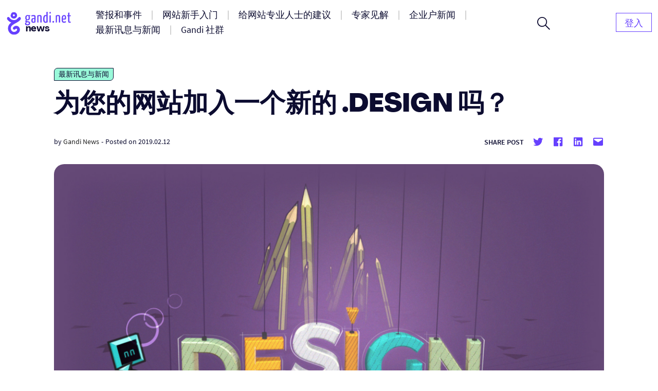

--- FILE ---
content_type: text/html; charset=UTF-8
request_url: https://news.gandi.net/zh-hans/2019/02/a-new-design-for-your-site/
body_size: 14477
content:
<!doctype html>
<html lang="zh-CN">
<head>
	<meta charset="UTF-8">
	<meta name="viewport" content="width=device-width, initial-scale=1">
	<link rel="profile" href="https://gmpg.org/xfn/11">

	<title>为您的网站加入一个新的 .DESIGN 吗？ &#8211; Gandi 新闻</title>
<meta name='robots' content='max-image-preview:large' />
<link rel="alternate" href="https://news.gandi.net/fr/2019/02/un-nouveau-design-pour-votre-site/" hreflang="fr" />
<link rel="alternate" href="https://news.gandi.net/ja/2019/02/dot-design/" hreflang="ja" />
<link rel="alternate" href="https://news.gandi.net/zh-hant/2019/02/a-new-design-for-your-site/" hreflang="zh-TW" />
<link rel="alternate" href="https://news.gandi.net/zh-hans/2019/02/a-new-design-for-your-site/" hreflang="zh-CN" />
<link rel="alternate" type="application/rss+xml" title="Gandi 新闻 &raquo; Feed" href="https://news.gandi.net/zh-hans/feed/" />
<link rel="alternate" type="application/rss+xml" title="Gandi 新闻 &raquo; 评论 Feed" href="https://news.gandi.net/zh-hans/comments/feed/" />
<script>
window._wpemojiSettings = {"baseUrl":"https:\/\/s.w.org\/images\/core\/emoji\/15.0.3\/72x72\/","ext":".png","svgUrl":"https:\/\/s.w.org\/images\/core\/emoji\/15.0.3\/svg\/","svgExt":".svg","source":{"concatemoji":"https:\/\/news.gandi.net\/wp-includes\/js\/wp-emoji-release.min.js?ver=6.6"}};
/*! This file is auto-generated */
!function(i,n){var o,s,e;function c(e){try{var t={supportTests:e,timestamp:(new Date).valueOf()};sessionStorage.setItem(o,JSON.stringify(t))}catch(e){}}function p(e,t,n){e.clearRect(0,0,e.canvas.width,e.canvas.height),e.fillText(t,0,0);var t=new Uint32Array(e.getImageData(0,0,e.canvas.width,e.canvas.height).data),r=(e.clearRect(0,0,e.canvas.width,e.canvas.height),e.fillText(n,0,0),new Uint32Array(e.getImageData(0,0,e.canvas.width,e.canvas.height).data));return t.every(function(e,t){return e===r[t]})}function u(e,t,n){switch(t){case"flag":return n(e,"\ud83c\udff3\ufe0f\u200d\u26a7\ufe0f","\ud83c\udff3\ufe0f\u200b\u26a7\ufe0f")?!1:!n(e,"\ud83c\uddfa\ud83c\uddf3","\ud83c\uddfa\u200b\ud83c\uddf3")&&!n(e,"\ud83c\udff4\udb40\udc67\udb40\udc62\udb40\udc65\udb40\udc6e\udb40\udc67\udb40\udc7f","\ud83c\udff4\u200b\udb40\udc67\u200b\udb40\udc62\u200b\udb40\udc65\u200b\udb40\udc6e\u200b\udb40\udc67\u200b\udb40\udc7f");case"emoji":return!n(e,"\ud83d\udc26\u200d\u2b1b","\ud83d\udc26\u200b\u2b1b")}return!1}function f(e,t,n){var r="undefined"!=typeof WorkerGlobalScope&&self instanceof WorkerGlobalScope?new OffscreenCanvas(300,150):i.createElement("canvas"),a=r.getContext("2d",{willReadFrequently:!0}),o=(a.textBaseline="top",a.font="600 32px Arial",{});return e.forEach(function(e){o[e]=t(a,e,n)}),o}function t(e){var t=i.createElement("script");t.src=e,t.defer=!0,i.head.appendChild(t)}"undefined"!=typeof Promise&&(o="wpEmojiSettingsSupports",s=["flag","emoji"],n.supports={everything:!0,everythingExceptFlag:!0},e=new Promise(function(e){i.addEventListener("DOMContentLoaded",e,{once:!0})}),new Promise(function(t){var n=function(){try{var e=JSON.parse(sessionStorage.getItem(o));if("object"==typeof e&&"number"==typeof e.timestamp&&(new Date).valueOf()<e.timestamp+604800&&"object"==typeof e.supportTests)return e.supportTests}catch(e){}return null}();if(!n){if("undefined"!=typeof Worker&&"undefined"!=typeof OffscreenCanvas&&"undefined"!=typeof URL&&URL.createObjectURL&&"undefined"!=typeof Blob)try{var e="postMessage("+f.toString()+"("+[JSON.stringify(s),u.toString(),p.toString()].join(",")+"));",r=new Blob([e],{type:"text/javascript"}),a=new Worker(URL.createObjectURL(r),{name:"wpTestEmojiSupports"});return void(a.onmessage=function(e){c(n=e.data),a.terminate(),t(n)})}catch(e){}c(n=f(s,u,p))}t(n)}).then(function(e){for(var t in e)n.supports[t]=e[t],n.supports.everything=n.supports.everything&&n.supports[t],"flag"!==t&&(n.supports.everythingExceptFlag=n.supports.everythingExceptFlag&&n.supports[t]);n.supports.everythingExceptFlag=n.supports.everythingExceptFlag&&!n.supports.flag,n.DOMReady=!1,n.readyCallback=function(){n.DOMReady=!0}}).then(function(){return e}).then(function(){var e;n.supports.everything||(n.readyCallback(),(e=n.source||{}).concatemoji?t(e.concatemoji):e.wpemoji&&e.twemoji&&(t(e.twemoji),t(e.wpemoji)))}))}((window,document),window._wpemojiSettings);
</script>
<style id='wp-emoji-styles-inline-css'>

	img.wp-smiley, img.emoji {
		display: inline !important;
		border: none !important;
		box-shadow: none !important;
		height: 1em !important;
		width: 1em !important;
		margin: 0 0.07em !important;
		vertical-align: -0.1em !important;
		background: none !important;
		padding: 0 !important;
	}
</style>
<link rel='stylesheet' id='wp-block-library-css' href='https://news.gandi.net/wp-includes/css/dist/block-library/style.min.css?ver=6.6' media='all' />
<style id='classic-theme-styles-inline-css'>
/*! This file is auto-generated */
.wp-block-button__link{color:#fff;background-color:#32373c;border-radius:9999px;box-shadow:none;text-decoration:none;padding:calc(.667em + 2px) calc(1.333em + 2px);font-size:1.125em}.wp-block-file__button{background:#32373c;color:#fff;text-decoration:none}
</style>
<style id='global-styles-inline-css'>
:root{--wp--preset--aspect-ratio--square: 1;--wp--preset--aspect-ratio--4-3: 4/3;--wp--preset--aspect-ratio--3-4: 3/4;--wp--preset--aspect-ratio--3-2: 3/2;--wp--preset--aspect-ratio--2-3: 2/3;--wp--preset--aspect-ratio--16-9: 16/9;--wp--preset--aspect-ratio--9-16: 9/16;--wp--preset--color--black: #000000;--wp--preset--color--cyan-bluish-gray: #abb8c3;--wp--preset--color--white: #fff;--wp--preset--color--pale-pink: #f78da7;--wp--preset--color--vivid-red: #cf2e2e;--wp--preset--color--luminous-vivid-orange: #ff6900;--wp--preset--color--luminous-vivid-amber: #fcb900;--wp--preset--color--light-green-cyan: #7bdcb5;--wp--preset--color--vivid-green-cyan: #00d084;--wp--preset--color--pale-cyan-blue: #8ed1fc;--wp--preset--color--vivid-cyan-blue: #0693e3;--wp--preset--color--vivid-purple: #9b51e0;--wp--preset--color--black-500: #212121;--wp--preset--color--blue-500: #0d0b30;--wp--preset--color--purple-500: #6640fe;--wp--preset--color--green-500: #00ef9f;--wp--preset--color--red-500: #fc440f;--wp--preset--color--yellow-500: #fffd77;--wp--preset--gradient--vivid-cyan-blue-to-vivid-purple: linear-gradient(135deg,rgba(6,147,227,1) 0%,rgb(155,81,224) 100%);--wp--preset--gradient--light-green-cyan-to-vivid-green-cyan: linear-gradient(135deg,rgb(122,220,180) 0%,rgb(0,208,130) 100%);--wp--preset--gradient--luminous-vivid-amber-to-luminous-vivid-orange: linear-gradient(135deg,rgba(252,185,0,1) 0%,rgba(255,105,0,1) 100%);--wp--preset--gradient--luminous-vivid-orange-to-vivid-red: linear-gradient(135deg,rgba(255,105,0,1) 0%,rgb(207,46,46) 100%);--wp--preset--gradient--very-light-gray-to-cyan-bluish-gray: linear-gradient(135deg,rgb(238,238,238) 0%,rgb(169,184,195) 100%);--wp--preset--gradient--cool-to-warm-spectrum: linear-gradient(135deg,rgb(74,234,220) 0%,rgb(151,120,209) 20%,rgb(207,42,186) 40%,rgb(238,44,130) 60%,rgb(251,105,98) 80%,rgb(254,248,76) 100%);--wp--preset--gradient--blush-light-purple: linear-gradient(135deg,rgb(255,206,236) 0%,rgb(152,150,240) 100%);--wp--preset--gradient--blush-bordeaux: linear-gradient(135deg,rgb(254,205,165) 0%,rgb(254,45,45) 50%,rgb(107,0,62) 100%);--wp--preset--gradient--luminous-dusk: linear-gradient(135deg,rgb(255,203,112) 0%,rgb(199,81,192) 50%,rgb(65,88,208) 100%);--wp--preset--gradient--pale-ocean: linear-gradient(135deg,rgb(255,245,203) 0%,rgb(182,227,212) 50%,rgb(51,167,181) 100%);--wp--preset--gradient--electric-grass: linear-gradient(135deg,rgb(202,248,128) 0%,rgb(113,206,126) 100%);--wp--preset--gradient--midnight: linear-gradient(135deg,rgb(2,3,129) 0%,rgb(40,116,252) 100%);--wp--preset--font-size--small: 13px;--wp--preset--font-size--medium: 20px;--wp--preset--font-size--large: 36px;--wp--preset--font-size--x-large: 42px;--wp--preset--font-size--s: 14px;--wp--preset--font-size--m: 18px;--wp--preset--font-size--l: 20px;--wp--preset--font-size--xl: 28px;--wp--preset--font-size--xxl: 32px;--wp--preset--font-size--xxxl: 40px;--wp--preset--font-size--xxxxl: 50px;--wp--preset--spacing--20: 0.44rem;--wp--preset--spacing--30: 0.67rem;--wp--preset--spacing--40: 1rem;--wp--preset--spacing--50: 1.5rem;--wp--preset--spacing--60: 2.25rem;--wp--preset--spacing--70: 3.38rem;--wp--preset--spacing--80: 5.06rem;--wp--preset--shadow--natural: 6px 6px 9px rgba(0, 0, 0, 0.2);--wp--preset--shadow--deep: 12px 12px 50px rgba(0, 0, 0, 0.4);--wp--preset--shadow--sharp: 6px 6px 0px rgba(0, 0, 0, 0.2);--wp--preset--shadow--outlined: 6px 6px 0px -3px rgba(255, 255, 255, 1), 6px 6px rgba(0, 0, 0, 1);--wp--preset--shadow--crisp: 6px 6px 0px rgba(0, 0, 0, 1);}:where(.is-layout-flex){gap: 0.5em;}:where(.is-layout-grid){gap: 0.5em;}body .is-layout-flex{display: flex;}.is-layout-flex{flex-wrap: wrap;align-items: center;}.is-layout-flex > :is(*, div){margin: 0;}body .is-layout-grid{display: grid;}.is-layout-grid > :is(*, div){margin: 0;}:where(.wp-block-columns.is-layout-flex){gap: 2em;}:where(.wp-block-columns.is-layout-grid){gap: 2em;}:where(.wp-block-post-template.is-layout-flex){gap: 1.25em;}:where(.wp-block-post-template.is-layout-grid){gap: 1.25em;}.has-black-color{color: var(--wp--preset--color--black) !important;}.has-cyan-bluish-gray-color{color: var(--wp--preset--color--cyan-bluish-gray) !important;}.has-white-color{color: var(--wp--preset--color--white) !important;}.has-pale-pink-color{color: var(--wp--preset--color--pale-pink) !important;}.has-vivid-red-color{color: var(--wp--preset--color--vivid-red) !important;}.has-luminous-vivid-orange-color{color: var(--wp--preset--color--luminous-vivid-orange) !important;}.has-luminous-vivid-amber-color{color: var(--wp--preset--color--luminous-vivid-amber) !important;}.has-light-green-cyan-color{color: var(--wp--preset--color--light-green-cyan) !important;}.has-vivid-green-cyan-color{color: var(--wp--preset--color--vivid-green-cyan) !important;}.has-pale-cyan-blue-color{color: var(--wp--preset--color--pale-cyan-blue) !important;}.has-vivid-cyan-blue-color{color: var(--wp--preset--color--vivid-cyan-blue) !important;}.has-vivid-purple-color{color: var(--wp--preset--color--vivid-purple) !important;}.has-black-background-color{background-color: var(--wp--preset--color--black) !important;}.has-cyan-bluish-gray-background-color{background-color: var(--wp--preset--color--cyan-bluish-gray) !important;}.has-white-background-color{background-color: var(--wp--preset--color--white) !important;}.has-pale-pink-background-color{background-color: var(--wp--preset--color--pale-pink) !important;}.has-vivid-red-background-color{background-color: var(--wp--preset--color--vivid-red) !important;}.has-luminous-vivid-orange-background-color{background-color: var(--wp--preset--color--luminous-vivid-orange) !important;}.has-luminous-vivid-amber-background-color{background-color: var(--wp--preset--color--luminous-vivid-amber) !important;}.has-light-green-cyan-background-color{background-color: var(--wp--preset--color--light-green-cyan) !important;}.has-vivid-green-cyan-background-color{background-color: var(--wp--preset--color--vivid-green-cyan) !important;}.has-pale-cyan-blue-background-color{background-color: var(--wp--preset--color--pale-cyan-blue) !important;}.has-vivid-cyan-blue-background-color{background-color: var(--wp--preset--color--vivid-cyan-blue) !important;}.has-vivid-purple-background-color{background-color: var(--wp--preset--color--vivid-purple) !important;}.has-black-border-color{border-color: var(--wp--preset--color--black) !important;}.has-cyan-bluish-gray-border-color{border-color: var(--wp--preset--color--cyan-bluish-gray) !important;}.has-white-border-color{border-color: var(--wp--preset--color--white) !important;}.has-pale-pink-border-color{border-color: var(--wp--preset--color--pale-pink) !important;}.has-vivid-red-border-color{border-color: var(--wp--preset--color--vivid-red) !important;}.has-luminous-vivid-orange-border-color{border-color: var(--wp--preset--color--luminous-vivid-orange) !important;}.has-luminous-vivid-amber-border-color{border-color: var(--wp--preset--color--luminous-vivid-amber) !important;}.has-light-green-cyan-border-color{border-color: var(--wp--preset--color--light-green-cyan) !important;}.has-vivid-green-cyan-border-color{border-color: var(--wp--preset--color--vivid-green-cyan) !important;}.has-pale-cyan-blue-border-color{border-color: var(--wp--preset--color--pale-cyan-blue) !important;}.has-vivid-cyan-blue-border-color{border-color: var(--wp--preset--color--vivid-cyan-blue) !important;}.has-vivid-purple-border-color{border-color: var(--wp--preset--color--vivid-purple) !important;}.has-vivid-cyan-blue-to-vivid-purple-gradient-background{background: var(--wp--preset--gradient--vivid-cyan-blue-to-vivid-purple) !important;}.has-light-green-cyan-to-vivid-green-cyan-gradient-background{background: var(--wp--preset--gradient--light-green-cyan-to-vivid-green-cyan) !important;}.has-luminous-vivid-amber-to-luminous-vivid-orange-gradient-background{background: var(--wp--preset--gradient--luminous-vivid-amber-to-luminous-vivid-orange) !important;}.has-luminous-vivid-orange-to-vivid-red-gradient-background{background: var(--wp--preset--gradient--luminous-vivid-orange-to-vivid-red) !important;}.has-very-light-gray-to-cyan-bluish-gray-gradient-background{background: var(--wp--preset--gradient--very-light-gray-to-cyan-bluish-gray) !important;}.has-cool-to-warm-spectrum-gradient-background{background: var(--wp--preset--gradient--cool-to-warm-spectrum) !important;}.has-blush-light-purple-gradient-background{background: var(--wp--preset--gradient--blush-light-purple) !important;}.has-blush-bordeaux-gradient-background{background: var(--wp--preset--gradient--blush-bordeaux) !important;}.has-luminous-dusk-gradient-background{background: var(--wp--preset--gradient--luminous-dusk) !important;}.has-pale-ocean-gradient-background{background: var(--wp--preset--gradient--pale-ocean) !important;}.has-electric-grass-gradient-background{background: var(--wp--preset--gradient--electric-grass) !important;}.has-midnight-gradient-background{background: var(--wp--preset--gradient--midnight) !important;}.has-small-font-size{font-size: var(--wp--preset--font-size--small) !important;}.has-medium-font-size{font-size: var(--wp--preset--font-size--medium) !important;}.has-large-font-size{font-size: var(--wp--preset--font-size--large) !important;}.has-x-large-font-size{font-size: var(--wp--preset--font-size--x-large) !important;}
:where(.wp-block-post-template.is-layout-flex){gap: 1.25em;}:where(.wp-block-post-template.is-layout-grid){gap: 1.25em;}
:where(.wp-block-columns.is-layout-flex){gap: 2em;}:where(.wp-block-columns.is-layout-grid){gap: 2em;}
:root :where(.wp-block-pullquote){font-size: 1.5em;line-height: 1.6;}
</style>
<link rel='stylesheet' id='fvp-frontend-css' href='https://news.gandi.net/wp-content/plugins/featured-video-plus/styles/frontend.css?ver=2.3.3' media='all' />
<link rel='stylesheet' id='gandi-news-style-css' href='https://news.gandi.net/wp-content/themes/gandi-news/css/main.min.css?ver=1.0.4' media='all' />

<script>
if (document.location.protocol != "https:") {
    document.location = document.URL.replace(/^http:/i, "https:");
}
</script>
<script src="https://news.gandi.net/wp-includes/js/jquery/jquery.min.js?ver=3.7.1" id="jquery-core-js"></script>
<script src="https://news.gandi.net/wp-includes/js/jquery/jquery-migrate.min.js?ver=3.4.1" id="jquery-migrate-js"></script>
<script src="https://news.gandi.net/wp-content/plugins/featured-video-plus/js/jquery.fitvids.min.js?ver=master-2015-08" id="jquery.fitvids-js"></script>
<script id="fvp-frontend-js-extra">
var fvpdata = {"ajaxurl":"https:\/\/news.gandi.net\/wp-admin\/admin-ajax.php","nonce":"02bc713e55","fitvids":"1","dynamic":"","overlay":"","opacity":"0.75","color":"b","width":"640"};
</script>
<script src="https://news.gandi.net/wp-content/plugins/featured-video-plus/js/frontend.min.js?ver=2.3.3" id="fvp-frontend-js"></script>
<link rel="https://api.w.org/" href="https://news.gandi.net/wp-json/" /><link rel="alternate" title="JSON" type="application/json" href="https://news.gandi.net/wp-json/wp/v2/posts/44809" /><link rel="EditURI" type="application/rsd+xml" title="RSD" href="https://news.gandi.net/xmlrpc.php?rsd" />
<meta name="generator" content="WordPress 6.6" />
<link rel="canonical" href="https://news.gandi.net/zh-hans/2019/02/a-new-design-for-your-site/" />
<link rel='shortlink' href='https://news.gandi.net/?p=44809' />
<link rel="alternate" title="oEmbed (JSON)" type="application/json+oembed" href="https://news.gandi.net/wp-json/oembed/1.0/embed?url=https%3A%2F%2Fnews.gandi.net%2Fzh-hans%2F2019%2F02%2Fa-new-design-for-your-site%2F" />
<link rel="alternate" title="oEmbed (XML)" type="text/xml+oembed" href="https://news.gandi.net/wp-json/oembed/1.0/embed?url=https%3A%2F%2Fnews.gandi.net%2Fzh-hans%2F2019%2F02%2Fa-new-design-for-your-site%2F&#038;format=xml" />
<link rel="icon" href="https://news.gandi.net/wp-content/uploads/2021/06/cropped-gandi-favicon-192.9d8e7b4c4306-32x32.png" sizes="32x32" />
<link rel="icon" href="https://news.gandi.net/wp-content/uploads/2021/06/cropped-gandi-favicon-192.9d8e7b4c4306-192x192.png" sizes="192x192" />
<link rel="apple-touch-icon" href="https://news.gandi.net/wp-content/uploads/2021/06/cropped-gandi-favicon-192.9d8e7b4c4306-180x180.png" />
<meta name="msapplication-TileImage" content="https://news.gandi.net/wp-content/uploads/2021/06/cropped-gandi-favicon-192.9d8e7b4c4306-270x270.png" />
</head>

<body class="post-template-default single single-post postid-44809 single-format-standard wp-custom-logo wp-embed-responsive">

<div id="page" class="site">

	<a class="skip-link" href="#primary">Skip to content</a>

	<header id="masthead" class="site-header">

		<nav id="site-navigation" class="navbar" aria-label="Main navigation">
			<div class="navbar__overlay"></div>
			<div class="navbar__inner wrapper">
				<div class="navbar__left">
					<button class="navbar__menu-button burger toggle menu-toggle" aria-controls="primary-nav" aria-expanded="false" aria-label="Open primary menu">
						<span></span>
						<span></span>
						<span></span>
					</button>
					<a href="https://news.gandi.net/zh-hans" class="navbar__logo-container"><img width="128" height="46" src="https://news.gandi.net/wp-content/uploads/2021/05/gandi-news-logo.svg" class="attachment-medium size-medium" alt="Go to home" decoding="async" /></a>				</div>
				<div class="navbar__center">
					<ul id="primary-nav" class="primary-nav"><li id="menu-item-77761" class="menu-item menu-item-type-taxonomy menu-item-object-category menu-item-77761 primary-nav__item"><a href="https://news.gandi.net/zh-hans/category/alerts-and-incidents/" class="primary-nav__link"><span>警报和事件</span></a></li>
<li id="menu-item-77762" class="menu-item menu-item-type-taxonomy menu-item-object-category menu-item-77762 primary-nav__item"><a href="https://news.gandi.net/zh-hans/category/getting-started/" class="primary-nav__link"><span>网站新手入门</span></a></li>
<li id="menu-item-77763" class="menu-item menu-item-type-taxonomy menu-item-object-category menu-item-77763 primary-nav__item"><a href="https://news.gandi.net/zh-hans/category/tips-for-web-professionals/" class="primary-nav__link"><span>给网站专业人士的建议</span></a></li>
<li id="menu-item-77764" class="menu-item menu-item-type-taxonomy menu-item-object-category menu-item-77764 primary-nav__item"><a href="https://news.gandi.net/zh-hans/category/experts-insights/" class="primary-nav__link"><span>专家见解</span></a></li>
<li id="menu-item-77765" class="menu-item menu-item-type-taxonomy menu-item-object-category menu-item-77765 primary-nav__item"><a href="https://news.gandi.net/zh-hans/category/corporate-news/" class="primary-nav__link"><span>企业户新闻</span></a></li>
<li id="menu-item-77766" class="menu-item menu-item-type-taxonomy menu-item-object-category current-post-ancestor current-menu-parent current-post-parent menu-item-77766 primary-nav__item"><a href="https://news.gandi.net/zh-hans/category/updates-and-releases/" class="primary-nav__link"><span>最新讯息与新闻</span></a></li>
<li id="menu-item-77767" class="menu-item menu-item-type-taxonomy menu-item-object-category menu-item-77767 primary-nav__item"><a href="https://news.gandi.net/zh-hans/category/gandi-community/" class="primary-nav__link"><span>Gandi 社群</span></a></li>
</ul>					<form role="search"  method="get" class="search-form search-form--header" action="https://news.gandi.net/zh-hans/">

	<div class="search-bar search-bar--header">
		<label for="search-form-1" class="screen-reader-text">Search&hellip;</label>
		<input type="search" id="search-form-1" class="search-bar__input" value="" name="s" placeholder="Search in Gandi.net news" />
		<button type="submit" class="search-bar__button" aria-label="Search">
			<svg width="25" height="25" viewBox="0 0 25 25" aria-hidden="true" class="search-bar__icon"><g><g><path d="M1.805 9.542c0-4.318 3.503-7.836 7.802-7.836 3.769 0 7.803 2.985 7.803 7.836 0 4.317-3.503 7.835-7.803 7.835S1.805 13.86 1.805 9.542zM25 23.72l-8.015-8.05c1.38-1.652 2.176-3.784 2.176-6.076 0-2.346-.902-4.744-2.494-6.503C14.862 1.066 12.367 0 9.607 0 4.3 0 0 4.318 0 9.595c0 5.277 4.3 9.595 9.554 9.595a9.442 9.442 0 0 0 6.104-2.239L23.673 25z"/></g></g></svg>
		</button>
		<button class="search-bar__open-search toggle" aria-controls="search-form-1" aria-label="Open search form">
			<svg width="25" height="25" viewBox="0 0 25 25" aria-hidden="true" class="search-bar__open-search-open"><g><g><path d="M1.805 9.542c0-4.318 3.503-7.836 7.802-7.836 3.769 0 7.803 2.985 7.803 7.836 0 4.317-3.503 7.835-7.803 7.835S1.805 13.86 1.805 9.542zM25 23.72l-8.015-8.05c1.38-1.652 2.176-3.784 2.176-6.076 0-2.346-.902-4.744-2.494-6.503C14.862 1.066 12.367 0 9.607 0 4.3 0 0 4.318 0 9.595c0 5.277 4.3 9.595 9.554 9.595a9.442 9.442 0 0 0 6.104-2.239L23.673 25z"/></g></g></svg>
			<svg width="16" height="16" viewBox="0 0 16 16" aria-hidden="true" class="search-bar__open-search-close"><g><g><path d="M15.192 0L8 7.208.808 0 0 .808 7.208 8 0 15.192.808 16 8 8.792 15.192 16l.808-.808L8.792 8 16 .808z"/></g></g></svg>
		</button>
	</div>
</form>
				</div>
				<div class="navbar__right">
					<ul id="secondary-nav" class="secondary-nav"><li id="menu-item-82399" class="menu-item menu-item-type-custom menu-item-object-custom menu-item-home menu-item-82399 primary-nav__item primary-nav__button"><a href="https://news.gandi.net/zh-hans/" class="primary-nav__link"><span>登入</span></a></li>
</ul>				</div>
				
			</div>
			
		</nav><!-- #site-navigation -->

	</header><!-- #masthead -->

	
	<main id="primary" class="site-main">

		
<article id="post-44809" class="single post-44809 post type-post status-publish format-standard has-post-thumbnail hentry category-updates-and-releases tag-dot-design tag-promotion-zh-hans tag-domains-zh-hans">

	
<div class="single__header wrapper--small">

	<span class="terms-list terms-list--category"> <a href="https://news.gandi.net/zh-hans/category/updates-and-releases/" class="terms-list-item terms-list-item--green">最新讯息与新闻</a></span>
	<h1 class="single__title">为您的网站加入一个新的 .DESIGN 吗？</h1>
			<div class="post-meta">
			<span class="posted-by"> by <span class="author vcard"><a href="https://news.gandi.net/zh-hans/author/gandi/">Gandi News</a></span></span>			<span class="separator" aria-hidden="true">-</span>
			<span class="posted-on">Posted on <time class="entry-date published updated" datetime="2019-02-12T03:11:06+01:00">2019.02.12</time></span>			<div class="post-meta__terms">
															</div>			
			<div class="share-box"><span class="share-title">Share post</span><ul class="social-links"><li class="social-links--twitter"><a href="https://twitter.com/share?url=https://news.gandi.net/zh-hans/2019/02/a-new-design-for-your-site/&text=为您的网站加入一个新的 .DESIGN 吗？&via=gandi_net" target="_blank"><svg class="icon icon-twitter" xmlns="http://www.w3.org/2000/svg" viewBox="0 0 24 24" aria-hidden="true" role="img" focusable="false"><rect x="0" fill="none" width="24" height="24"/><g><path d="M22.23 5.924c-.736.326-1.527.547-2.357.646.847-.508 1.498-1.312 1.804-2.27-.793.47-1.67.812-2.606.996C18.325 4.498 17.258 4 16.078 4c-2.266 0-4.103 1.837-4.103 4.103 0 .322.036.635.106.935-3.41-.17-6.433-1.804-8.457-4.287-.353.607-.556 1.312-.556 2.064 0 1.424.724 2.68 1.825 3.415-.673-.022-1.305-.207-1.86-.514v.052c0 1.988 1.415 3.647 3.293 4.023-.344.095-.707.145-1.08.145-.265 0-.522-.026-.773-.074.522 1.63 2.038 2.817 3.833 2.85-1.404 1.1-3.174 1.757-5.096 1.757-.332 0-.66-.02-.98-.057 1.816 1.164 3.973 1.843 6.29 1.843 7.547 0 11.675-6.252 11.675-11.675 0-.178-.004-.355-.012-.53.802-.578 1.497-1.3 2.047-2.124z"/></g></svg> <span class="screen-reader-text">Share on twitter</span></a><li class="social-links--facebook"><a href="https://www.facebook.com/sharer/sharer.php?u=https://news.gandi.net/zh-hans/2019/02/a-new-design-for-your-site/&t=为您的网站加入一个新的 .DESIGN 吗？" target="_blank"><svg class="icon icon-facebook" xmlns="http://www.w3.org/2000/svg" viewBox="0 0 24 24" aria-hidden="true" role="img" focusable="false"><rect x="0" fill="none" width="24" height="24"/><g><path d="M20.007 3H3.993C3.445 3 3 3.445 3 3.993v16.013c0 .55.445.994.993.994h8.62v-6.97H10.27V11.31h2.346V9.31c0-2.325 1.42-3.59 3.494-3.59.993 0 1.847.073 2.096.106v2.43h-1.438c-1.128 0-1.346.537-1.346 1.324v1.734h2.69l-.35 2.717h-2.34V21h4.587c.548 0 .993-.445.993-.993V3.993c0-.548-.445-.993-.993-.993z"/></g></svg> <span class="screen-reader-text">Share on facebook</span></a><li class="social-links--linkedin"><a href="https://www.linkedin.com/sharing/share-offsite/?url=https://news.gandi.net/zh-hans/2019/02/a-new-design-for-your-site/" target="_blank" target="_blank"><svg class="icon icon-linkedin" xmlns="http://www.w3.org/2000/svg" viewBox="0 0 24 24" aria-hidden="true" role="img" focusable="false"><rect x="0" fill="none" width="24" height="24"/><g><path d="M19.7 3H4.3C3.582 3 3 3.582 3 4.3v15.4c0 .718.582 1.3 1.3 1.3h15.4c.718 0 1.3-.582 1.3-1.3V4.3c0-.718-.582-1.3-1.3-1.3zM8.34 18.338H5.666v-8.59H8.34v8.59zM7.003 8.574c-.857 0-1.55-.694-1.55-1.548 0-.855.692-1.548 1.55-1.548.854 0 1.547.694 1.547 1.548 0 .855-.692 1.548-1.546 1.548zm11.335 9.764h-2.67V14.16c0-.995-.017-2.277-1.387-2.277-1.39 0-1.6 1.086-1.6 2.206v4.248h-2.668v-8.59h2.56v1.174h.036c.357-.675 1.228-1.387 2.527-1.387 2.703 0 3.203 1.78 3.203 4.092v4.71z"/></g></svg> <span class="screen-reader-text">Share on Linkedin</span></a><li class="social-links--mail"><a href="mailto:?subject=为您的网站加入一个新的 .DESIGN 吗？&body=为您的网站加入一个新的 .DESIGN 吗？ : https://news.gandi.net/zh-hans/2019/02/a-new-design-for-your-site/" target="_blank" target="_blank"><svg class="icon icon-mailto" xmlns="http://www.w3.org/2000/svg" viewBox="0 0 24 24" aria-hidden="true" role="img" focusable="false"><rect x="0" fill="none" width="24" height="24"/><g><path d="M20 4H4c-1.105 0-2 .895-2 2v12c0 1.105.895 2 2 2h16c1.105 0 2-.895 2-2V6c0-1.105-.895-2-2-2zm0 4.236l-8 4.882-8-4.882V6h16v2.236z"/></g></svg> <span class="screen-reader-text">Share by mail</span></a></ul></div>		</div>
		
	<img width="1024" height="512" src="https://news.gandi.net/wp-content/uploads/2019/02/image-design-1024x512.png" class="attachment-large size-large wp-post-image" alt="" decoding="async" fetchpriority="high" srcset="https://news.gandi.net/wp-content/uploads/2019/02/image-design-1024x512.png 1024w, https://news.gandi.net/wp-content/uploads/2019/02/image-design-300x150.png 300w, https://news.gandi.net/wp-content/uploads/2019/02/image-design-768x384.png 768w, https://news.gandi.net/wp-content/uploads/2019/02/image-design.png 1600w" sizes="(max-width: 1024px) 100vw, 1024px" />
</div>
	<div class="single__content wrapper--xsmall">
		<h3><strong><a href="https://www.gandi.net/zh-hant/tlds/design/prices?country=CN&amp;currency=CNY">.DESIGN</a> 域名限时促销六个月，新注册第一年只要 CN¥63！</strong></h3>
<p><strong>2019 年 2 月 14 日至 2019 年 8 月 14 日</strong>，注册即可享有 1,5 折优惠价（原价为 CN¥355）。</p>
<p>&nbsp;</p>
<p>现在就为您的网站 DESIGN 一个专属域名！</p>

	<form id="buydomain" class="form-buy-domain" action="https://www.gandi.net/domain/suggest" method="get">
	    <div class="search-bar search-bar--domain">

	    	<label for="buydomain-2" class="screen-reader-text">Search domain</label>

	        <input type="text" name="domain_list" class="search-bar__input" placeholder="Search a word or a domain name" id="buydomain-2">
	        <input type="hidden" name="affiliate" value="news">
	   
	        <button type="submit" class="search-bar__button" aria-label="Search">
	        		        		<span class="tld" aria-hidden="true">.design</span>
	        		        	<svg width="25" height="25" viewBox="0 0 25 25" aria-hidden="true" class="search-bar__icon"><g><g><path d="M1.805 9.542c0-4.318 3.503-7.836 7.802-7.836 3.769 0 7.803 2.985 7.803 7.836 0 4.317-3.503 7.835-7.803 7.835S1.805 13.86 1.805 9.542zM25 23.72l-8.015-8.05c1.38-1.652 2.176-3.784 2.176-6.076 0-2.346-.902-4.744-2.494-6.503C14.862 1.066 12.367 0 9.607 0 4.3 0 0 4.318 0 9.595c0 5.277 4.3 9.595 9.554 9.595a9.442 9.442 0 0 0 6.104-2.239L23.673 25z"/></g></g></svg>
	        </button>

	        	        	<input name="tld" type="hidden" value="design">
	        
	    </div>
	</form>
	

		<span class="terms-list terms-list--post_tag"><span class="terms-list__label">Tagged in</span> <a href="https://news.gandi.net/zh-hans/tag/dot-design/" class="terms-list-item">.design</a><a href="https://news.gandi.net/zh-hans/tag/promotion-zh-hans/" class="terms-list-item">优惠</a><a href="https://news.gandi.net/zh-hans/tag/domains-zh-hans/" class="terms-list-item">域名</a></span>	</div>

	
<div class="single__footer wrapper--small">
	<div class="social-share__footer">
		<div class="share-box"><span class="share-title">Share post</span><ul class="social-links"><li class="social-links--twitter"><a href="https://twitter.com/share?url=https://news.gandi.net/zh-hans/2019/02/a-new-design-for-your-site/&text=为您的网站加入一个新的 .DESIGN 吗？&via=gandi_net" target="_blank"><svg class="icon icon-twitter" xmlns="http://www.w3.org/2000/svg" viewBox="0 0 24 24" aria-hidden="true" role="img" focusable="false"><rect x="0" fill="none" width="24" height="24"/><g><path d="M22.23 5.924c-.736.326-1.527.547-2.357.646.847-.508 1.498-1.312 1.804-2.27-.793.47-1.67.812-2.606.996C18.325 4.498 17.258 4 16.078 4c-2.266 0-4.103 1.837-4.103 4.103 0 .322.036.635.106.935-3.41-.17-6.433-1.804-8.457-4.287-.353.607-.556 1.312-.556 2.064 0 1.424.724 2.68 1.825 3.415-.673-.022-1.305-.207-1.86-.514v.052c0 1.988 1.415 3.647 3.293 4.023-.344.095-.707.145-1.08.145-.265 0-.522-.026-.773-.074.522 1.63 2.038 2.817 3.833 2.85-1.404 1.1-3.174 1.757-5.096 1.757-.332 0-.66-.02-.98-.057 1.816 1.164 3.973 1.843 6.29 1.843 7.547 0 11.675-6.252 11.675-11.675 0-.178-.004-.355-.012-.53.802-.578 1.497-1.3 2.047-2.124z"/></g></svg> <span class="screen-reader-text">Share on twitter</span></a><li class="social-links--facebook"><a href="https://www.facebook.com/sharer/sharer.php?u=https://news.gandi.net/zh-hans/2019/02/a-new-design-for-your-site/&t=为您的网站加入一个新的 .DESIGN 吗？" target="_blank"><svg class="icon icon-facebook" xmlns="http://www.w3.org/2000/svg" viewBox="0 0 24 24" aria-hidden="true" role="img" focusable="false"><rect x="0" fill="none" width="24" height="24"/><g><path d="M20.007 3H3.993C3.445 3 3 3.445 3 3.993v16.013c0 .55.445.994.993.994h8.62v-6.97H10.27V11.31h2.346V9.31c0-2.325 1.42-3.59 3.494-3.59.993 0 1.847.073 2.096.106v2.43h-1.438c-1.128 0-1.346.537-1.346 1.324v1.734h2.69l-.35 2.717h-2.34V21h4.587c.548 0 .993-.445.993-.993V3.993c0-.548-.445-.993-.993-.993z"/></g></svg> <span class="screen-reader-text">Share on facebook</span></a><li class="social-links--linkedin"><a href="https://www.linkedin.com/sharing/share-offsite/?url=https://news.gandi.net/zh-hans/2019/02/a-new-design-for-your-site/" target="_blank" target="_blank"><svg class="icon icon-linkedin" xmlns="http://www.w3.org/2000/svg" viewBox="0 0 24 24" aria-hidden="true" role="img" focusable="false"><rect x="0" fill="none" width="24" height="24"/><g><path d="M19.7 3H4.3C3.582 3 3 3.582 3 4.3v15.4c0 .718.582 1.3 1.3 1.3h15.4c.718 0 1.3-.582 1.3-1.3V4.3c0-.718-.582-1.3-1.3-1.3zM8.34 18.338H5.666v-8.59H8.34v8.59zM7.003 8.574c-.857 0-1.55-.694-1.55-1.548 0-.855.692-1.548 1.55-1.548.854 0 1.547.694 1.547 1.548 0 .855-.692 1.548-1.546 1.548zm11.335 9.764h-2.67V14.16c0-.995-.017-2.277-1.387-2.277-1.39 0-1.6 1.086-1.6 2.206v4.248h-2.668v-8.59h2.56v1.174h.036c.357-.675 1.228-1.387 2.527-1.387 2.703 0 3.203 1.78 3.203 4.092v4.71z"/></g></svg> <span class="screen-reader-text">Share on Linkedin</span></a><li class="social-links--mail"><a href="mailto:?subject=为您的网站加入一个新的 .DESIGN 吗？&body=为您的网站加入一个新的 .DESIGN 吗？ : https://news.gandi.net/zh-hans/2019/02/a-new-design-for-your-site/" target="_blank" target="_blank"><svg class="icon icon-mailto" xmlns="http://www.w3.org/2000/svg" viewBox="0 0 24 24" aria-hidden="true" role="img" focusable="false"><rect x="0" fill="none" width="24" height="24"/><g><path d="M20 4H4c-1.105 0-2 .895-2 2v12c0 1.105.895 2 2 2h16c1.105 0 2-.895 2-2V6c0-1.105-.895-2-2-2zm0 4.236l-8 4.882-8-4.882V6h16v2.236z"/></g></svg> <span class="screen-reader-text">Share by mail</span></a></ul></div>	</div>
	</div>
</article><!-- #post-44809 -->
<section class="popular-posts wrapper--small">
	<h2>You may be interested in the following articles</h2>
	<div class="popular-posts__list">
		
<article id="post-1555133" class="entry entry--row post-1555133 post type-post status-publish format-standard has-post-thumbnail hentry category-updates-and-releases category-getting-started tag-dot-tw tag-dot-xn--kpry57d tag-promotion-zh-hans level-beginner reading-time-2-min">

	<div class="entry__inner">
		
		<img width="530" height="265" src="https://news.gandi.net/wp-content/uploads/2018/08/2017_09_TW.jpg" class="attachment-featured size-featured wp-post-image" alt="TWNIC 25周年庆：.tw 和 .台灣 域名限时优惠价 NT$262，仅限 3 个月！" decoding="async" srcset="https://news.gandi.net/wp-content/uploads/2018/08/2017_09_TW.jpg 1600w, https://news.gandi.net/wp-content/uploads/2018/08/2017_09_TW-300x150.jpg 300w, https://news.gandi.net/wp-content/uploads/2018/08/2017_09_TW-768x384.jpg 768w, https://news.gandi.net/wp-content/uploads/2018/08/2017_09_TW-1024x512.jpg 1024w" sizes="(max-width: 530px) 100vw, 530px" />
		<div class="entry__content">

			<div class="entry__header">
				<span class="terms-list terms-list--category"> <a href="https://news.gandi.net/zh-hans/category/updates-and-releases/" class="terms-list-item terms-list-item--green">最新讯息与新闻</a> <a href="https://news.gandi.net/zh-hans/category/getting-started/" class="terms-list-item terms-list-item--purple-100">网站新手入门</a></span>			</div>

			<h3 class="entry__title"><a href="https://news.gandi.net/zh-hans/2025/07/twnic-25%e5%91%a8%e5%b9%b4%e5%ba%86%ef%bc%9a-tw-%e5%92%8c-%e5%8f%b0%e7%81%a3-%e5%9f%9f%e5%90%8d%e9%99%90%e6%97%b6%e4%bc%98%e6%83%a0%e4%bb%b7-nt264%ef%bc%8c%e4%bb%85%e9%99%90-3-%e4%b8%aa%e6%9c%88/">TWNIC 25周年庆：.tw 和 .台灣 域名限时优惠价 NT$262，仅限 3 个月！</a></h3>
			<p>2025年是台湾网络信息中心（TWNIC）成立25周年的重要 [&hellip;]</p>

					<div class="post-meta">
			<span class="posted-by"> by <span class="author vcard"><a href="https://news.gandi.net/zh-hans/author/gandi/">Gandi News</a></span></span>			<span class="separator" aria-hidden="true">-</span>
			<span class="posted-on">Posted on <time class="entry-date published updated" datetime="2025-07-25T03:43:35+02:00">2025.07.25</time></span>			<div class="post-meta__terms">
				<span class="terms-list terms-list--reading-time"> <a href="https://news.gandi.net/zh-hans/reading-time/2-min/" class="terms-list-item">2 分钟</a></span>				<span class="separator" aria-hidden="true">-</span>				<span class="terms-list terms-list--level"> <a href="https://news.gandi.net/zh-hans/level/beginner/" class="terms-list-item">初学者</a></span>			</div>			
					</div>
		
		</div>

	</div>

</article><!-- #post-1555133 -->
<article id="post-1271442" class="entry entry--row post-1271442 post type-post status-publish format-standard has-post-thumbnail hentry category-updates-and-releases">

	<div class="entry__inner">
		
		<img width="530" height="300" src="https://news.gandi.net/wp-content/uploads/2023/06/newsletter_placeholder-530x300.jpg" class="attachment-featured size-featured wp-post-image" alt="常见问题解答: 新邮箱服务和现用邮箱的管理" decoding="async" />
		<div class="entry__content">

			<div class="entry__header">
				<span class="terms-list terms-list--category"> <a href="https://news.gandi.net/zh-hans/category/updates-and-releases/" class="terms-list-item terms-list-item--green">最新讯息与新闻</a></span>			</div>

			<h3 class="entry__title"><a href="https://news.gandi.net/zh-hans/2023/06/faq-new-mailbox-service/">常见问题解答: 新邮箱服务和现用邮箱的管理</a></h3>
			<p>我的域名是在 2023 年 7 月 13 日之前续约的，这项 [&hellip;]</p>

					<div class="post-meta">
			<span class="posted-by"> by <span class="author vcard"><a href="https://news.gandi.net/zh-hans/author/gandi/">Gandi News</a></span></span>			<span class="separator" aria-hidden="true">-</span>
			<span class="posted-on">Posted on <time class="entry-date published updated" datetime="2023-06-13T18:28:29+02:00">2023.06.13</time></span>			<div class="post-meta__terms">
															</div>			
					</div>
		
		</div>

	</div>

</article><!-- #post-1271442 -->
<article id="post-76571" class="entry entry--row post-76571 post type-post status-publish format-standard has-post-thumbnail hentry category-corporate-news tag-phishing">

	<div class="entry__inner">
		
		<img width="530" height="265" src="https://news.gandi.net/wp-content/uploads/2021/03/gandi-news-strategie-nomdedomaine-lancementdeproduit.jpg" class="attachment-featured size-featured wp-post-image" alt="台湾商标协会举办『品牌域名保护机制研讨会』" decoding="async" loading="lazy" srcset="https://news.gandi.net/wp-content/uploads/2021/03/gandi-news-strategie-nomdedomaine-lancementdeproduit.jpg 1600w, https://news.gandi.net/wp-content/uploads/2021/03/gandi-news-strategie-nomdedomaine-lancementdeproduit-300x150.jpg 300w, https://news.gandi.net/wp-content/uploads/2021/03/gandi-news-strategie-nomdedomaine-lancementdeproduit-1024x512.jpg 1024w, https://news.gandi.net/wp-content/uploads/2021/03/gandi-news-strategie-nomdedomaine-lancementdeproduit-768x384.jpg 768w, https://news.gandi.net/wp-content/uploads/2021/03/gandi-news-strategie-nomdedomaine-lancementdeproduit-1536x768.jpg 1536w" sizes="(max-width: 530px) 100vw, 530px" />
		<div class="entry__content">

			<div class="entry__header">
				<span class="terms-list terms-list--category"> <a href="https://news.gandi.net/zh-hans/category/corporate-news/" class="terms-list-item terms-list-item--white">企业户新闻</a></span>			</div>

			<h3 class="entry__title"><a href="https://news.gandi.net/zh-hans/2021/05/taiwan-trademark-association-hosts-event-about-domain-brand-protection-mechanisms/">台湾商标协会举办『品牌域名保护机制研讨会』</a></h3>
			<p>台湾商标协会于 2021 年 5 月 5 日在台北为品牌持有人举办了一场品牌域名保护机制研讨会。</p>

					<div class="post-meta">
			<span class="posted-by"> by <span class="author vcard"><a href="https://news.gandi.net/zh-hans/author/estelle-chang/">Estelle Chang</a></span></span>			<span class="separator" aria-hidden="true">-</span>
			<span class="posted-on">Posted on <time class="entry-date published updated" datetime="2021-05-07T05:00:32+02:00">2021.05.07</time></span>			<div class="post-meta__terms">
															</div>			
					</div>
		
		</div>

	</div>

</article><!-- #post-76571 -->
<article id="post-70947" class="entry entry--row post-70947 post type-post status-publish format-standard has-post-thumbnail hentry category-updates-and-releases tag-dot-contact tag-domains-zh-hans">

	<div class="entry__inner">
		
		<img width="530" height="265" src="https://news.gandi.net/wp-content/uploads/2020/09/gandi-news-contact-ff2801.jpg" class="attachment-featured size-featured wp-post-image" alt=".CONTACT 域名进入抢滩期囉！" decoding="async" loading="lazy" srcset="https://news.gandi.net/wp-content/uploads/2020/09/gandi-news-contact-ff2801.jpg 1600w, https://news.gandi.net/wp-content/uploads/2020/09/gandi-news-contact-ff2801-300x150.jpg 300w, https://news.gandi.net/wp-content/uploads/2020/09/gandi-news-contact-ff2801-1024x512.jpg 1024w, https://news.gandi.net/wp-content/uploads/2020/09/gandi-news-contact-ff2801-768x384.jpg 768w, https://news.gandi.net/wp-content/uploads/2020/09/gandi-news-contact-ff2801-1536x768.jpg 1536w" sizes="(max-width: 530px) 100vw, 530px" />
		<div class="entry__content">

			<div class="entry__header">
				<span class="terms-list terms-list--category"> <a href="https://news.gandi.net/zh-hans/category/updates-and-releases/" class="terms-list-item terms-list-item--green">最新讯息与新闻</a></span>			</div>

			<h3 class="entry__title"><a href="https://news.gandi.net/zh-hans/2020/12/now-contact-is-in-landrush/">.CONTACT 域名进入抢滩期囉！</a></h3>
			<p>2020 年 12 月 3 日 星期四起，.contact 域名将进入抢滩期阶段註册，并于 2020 年 12 月 9 日 星期四结束。</p>

					<div class="post-meta">
			<span class="posted-by"> by <span class="author vcard"><a href="https://news.gandi.net/zh-hans/author/estelle-chang/">Estelle Chang</a></span></span>			<span class="separator" aria-hidden="true">-</span>
			<span class="posted-on">Posted on <time class="entry-date published updated" datetime="2020-12-02T04:04:29+01:00">2020.12.02</time></span>			<div class="post-meta__terms">
															</div>			
					</div>
		
		</div>

	</div>

</article><!-- #post-70947 -->	</div>
</section>
	</main><!-- #main -->

		<section class="pre-footer">
			
<div class="wp-block-cover alignfull has-parallax is-repeated" style="background-image:url(https://news.gandi.net/wp-content/uploads/2021/05/NEWSLETTER-FOND-COLOR.svg)"><div class="wp-block-cover__inner-container is-layout-flow wp-block-cover-is-layout-flow">
<div class="wp-block-group is-style-border-radius"><div class="wp-block-group__inner-container is-layout-flow wp-block-group-is-layout-flow">
<h2 class="has-text-align-center has-mobile-align-left is-style-no-margin has-blue-500-color has-text-color wp-block-heading" data-mobile-align="left">订阅 Gandi 电子报</h2>



<p class="has-text-align-center has-mobile-align-left has-blue-500-color has-text-color" data-mobile-align="left">已有超过 175,000 名用户订阅我们的电子报，立即加入我们以掌握最新讯息及最佳优惠活动</p>



<p></p>



	    <form class="newsletter-form">
	    	<label>
	    		<span class="screen-reader-text">Fill your e-mail address</span>
	    		<input type="email" name="newsletter_email" required="" placeholder="您的电子邮件地址">
	    	</label>
	    	<button type="submit" class="newsletter-form__submit">订阅</button>
    		<div class="newsletter-form__notices">
    			<p class="newsletter-form__notices-message">
    				<span aria-hidden="true" class="icon"></span>
    				<span class="message"></span>
    			</p>	    			
    		</div>
	    </form>

	    
</div></div>
</div></div>
		</section>
			<footer class="footer">

		<div class="footer__inner wrapper">

							<div class="footer__panel">
					<div class="widget widget__footer bg-dark widget_media_image"><a href="https://news.gandi.net/zh-hans"><img width="163" height="48" src="https://news.gandi.net/wp-content/uploads/2021/05/logo-gandi-blanc.svg" class="image wp-image-77732  attachment-163x48 size-163x48" alt="Gandi news" style="max-width: 100%; height: auto;" decoding="async" loading="lazy" /></a></div><div class="widget widget__footer bg-dark widget_social_nav"><ul id="menu-social" class="menu-social"><li id="menu-item-79794" class="menu-item menu-item-type-custom menu-item-object-custom menu-item-79794 nav__item--icon"><a href="https://www.facebook.com/gandiasia"><span><span class="screen-reader-text">Facebook</span><svg class="icon icon-facebook" xmlns="http://www.w3.org/2000/svg" viewBox="0 0 24 24" aria-hidden="true" role="img" focusable="false"><rect x="0" fill="none" width="24" height="24"/><g><path d="M20.007 3H3.993C3.445 3 3 3.445 3 3.993v16.013c0 .55.445.994.993.994h8.62v-6.97H10.27V11.31h2.346V9.31c0-2.325 1.42-3.59 3.494-3.59.993 0 1.847.073 2.096.106v2.43h-1.438c-1.128 0-1.346.537-1.346 1.324v1.734h2.69l-.35 2.717h-2.34V21h4.587c.548 0 .993-.445.993-.993V3.993c0-.548-.445-.993-.993-.993z"/></g></svg></span></a></li>
<li id="menu-item-79795" class="menu-item menu-item-type-custom menu-item-object-custom menu-item-79795 nav__item--icon"><a href="https://twitter.com/Gandi_Asia"><span><span class="screen-reader-text">Twitter</span><svg class="icon icon-twitter" xmlns="http://www.w3.org/2000/svg" viewBox="0 0 24 24" aria-hidden="true" role="img" focusable="false"><rect x="0" fill="none" width="24" height="24"/><g><path d="M22.23 5.924c-.736.326-1.527.547-2.357.646.847-.508 1.498-1.312 1.804-2.27-.793.47-1.67.812-2.606.996C18.325 4.498 17.258 4 16.078 4c-2.266 0-4.103 1.837-4.103 4.103 0 .322.036.635.106.935-3.41-.17-6.433-1.804-8.457-4.287-.353.607-.556 1.312-.556 2.064 0 1.424.724 2.68 1.825 3.415-.673-.022-1.305-.207-1.86-.514v.052c0 1.988 1.415 3.647 3.293 4.023-.344.095-.707.145-1.08.145-.265 0-.522-.026-.773-.074.522 1.63 2.038 2.817 3.833 2.85-1.404 1.1-3.174 1.757-5.096 1.757-.332 0-.66-.02-.98-.057 1.816 1.164 3.973 1.843 6.29 1.843 7.547 0 11.675-6.252 11.675-11.675 0-.178-.004-.355-.012-.53.802-.578 1.497-1.3 2.047-2.124z"/></g></svg></span></a></li>
<li id="menu-item-79796" class="menu-item menu-item-type-custom menu-item-object-custom menu-item-79796 nav__item--icon"><a href="https://www.instagram.com/gandiasia/"><span><span class="screen-reader-text">Instagram</span><svg class="icon icon-instagram" xmlns="http://www.w3.org/2000/svg" viewBox="0 0 24 24" aria-hidden="true" role="img" focusable="false"><rect x="0" fill="none" width="24" height="24"/><g><path d="M12 4.622c2.403 0 2.688.01 3.637.052.877.04 1.354.187 1.67.31.42.163.72.358 1.036.673.315.315.51.615.673 1.035.123.317.27.794.31 1.67.043.95.052 1.235.052 3.638s-.01 2.688-.052 3.637c-.04.877-.187 1.354-.31 1.67-.163.42-.358.72-.673 1.036-.315.315-.615.51-1.035.673-.317.123-.794.27-1.67.31-.95.043-1.234.052-3.638.052s-2.688-.01-3.637-.052c-.877-.04-1.354-.187-1.67-.31-.42-.163-.72-.358-1.036-.673-.315-.315-.51-.615-.673-1.035-.123-.317-.27-.794-.31-1.67-.043-.95-.052-1.235-.052-3.638s.01-2.688.052-3.637c.04-.877.187-1.354.31-1.67.163-.42.358-.72.673-1.036.315-.315.615-.51 1.035-.673.317-.123.794-.27 1.67-.31.95-.043 1.235-.052 3.638-.052M12 3c-2.444 0-2.75.01-3.71.054s-1.613.196-2.185.418c-.592.23-1.094.538-1.594 1.04-.5.5-.807 1-1.037 1.593-.223.572-.375 1.226-.42 2.184C3.01 9.25 3 9.555 3 12s.01 2.75.054 3.71.196 1.613.418 2.186c.23.592.538 1.094 1.038 1.594s1.002.808 1.594 1.038c.572.222 1.227.375 2.185.418.96.044 1.266.054 3.71.054s2.75-.01 3.71-.054 1.613-.196 2.186-.418c.592-.23 1.094-.538 1.594-1.038s.808-1.002 1.038-1.594c.222-.572.375-1.227.418-2.185.044-.96.054-1.266.054-3.71s-.01-2.75-.054-3.71-.196-1.613-.418-2.186c-.23-.592-.538-1.094-1.038-1.594s-1.002-.808-1.594-1.038c-.572-.222-1.227-.375-2.185-.418C14.75 3.01 14.445 3 12 3zm0 4.378c-2.552 0-4.622 2.07-4.622 4.622s2.07 4.622 4.622 4.622 4.622-2.07 4.622-4.622S14.552 7.378 12 7.378zM12 15c-1.657 0-3-1.343-3-3s1.343-3 3-3 3 1.343 3 3-1.343 3-3 3zm4.804-8.884c-.596 0-1.08.484-1.08 1.08s.484 1.08 1.08 1.08c.596 0 1.08-.484 1.08-1.08s-.483-1.08-1.08-1.08z"/></g></svg></span></a></li>
<li id="menu-item-79797" class="menu-item menu-item-type-custom menu-item-object-custom menu-item-79797 nav__item--icon"><a href="https://youtube.com/user/gandinet"><span><span class="screen-reader-text">YouTube</span><svg class="icon icon-youtube" xmlns="http://www.w3.org/2000/svg" viewBox="0 0 24 24" aria-hidden="true" role="img" focusable="false"><rect x="0" fill="none" width="24" height="24"/><g><path d="M21.8 8s-.195-1.377-.795-1.984c-.76-.797-1.613-.8-2.004-.847-2.798-.203-6.996-.203-6.996-.203h-.01s-4.197 0-6.996.202c-.39.046-1.242.05-2.003.846C2.395 6.623 2.2 8 2.2 8S2 9.62 2 11.24v1.517c0 1.618.2 3.237.2 3.237s.195 1.378.795 1.985c.76.797 1.76.77 2.205.855 1.6.153 6.8.2 6.8.2s4.203-.005 7-.208c.392-.047 1.244-.05 2.005-.847.6-.607.795-1.985.795-1.985s.2-1.618.2-3.237v-1.517C22 9.62 21.8 8 21.8 8zM9.935 14.595v-5.62l5.403 2.82-5.403 2.8z"/></g></svg></span></a></li>
<li id="menu-item-79798" class="menu-item menu-item-type-custom menu-item-object-custom menu-item-79798 nav__item--icon"><a href="https://www.linkedin.com/company/gandi/"><span><span class="screen-reader-text">LinkedIn</span><svg class="icon icon-linkedin" xmlns="http://www.w3.org/2000/svg" viewBox="0 0 24 24" aria-hidden="true" role="img" focusable="false"><rect x="0" fill="none" width="24" height="24"/><g><path d="M19.7 3H4.3C3.582 3 3 3.582 3 4.3v15.4c0 .718.582 1.3 1.3 1.3h15.4c.718 0 1.3-.582 1.3-1.3V4.3c0-.718-.582-1.3-1.3-1.3zM8.34 18.338H5.666v-8.59H8.34v8.59zM7.003 8.574c-.857 0-1.55-.694-1.55-1.548 0-.855.692-1.548 1.55-1.548.854 0 1.547.694 1.547 1.548 0 .855-.692 1.548-1.546 1.548zm11.335 9.764h-2.67V14.16c0-.995-.017-2.277-1.387-2.277-1.39 0-1.6 1.086-1.6 2.206v4.248h-2.668v-8.59h2.56v1.174h.036c.357-.675 1.228-1.387 2.527-1.387 2.703 0 3.203 1.78 3.203 4.092v4.71z"/></g></svg></span></a></li>
<li id="menu-item-79799" class="menu-item menu-item-type-custom menu-item-object-custom menu-item-79799 nav__item--icon"><a href="https://github.com/Gandi"><span><span class="screen-reader-text">GitHub</span><svg class="icon icon-github" xmlns="http://www.w3.org/2000/svg" viewBox="0 0 24 24" aria-hidden="true" role="img" focusable="false"><rect x="0" fill="none" width="24" height="24"/><g><path d="M12 2C6.477 2 2 6.477 2 12c0 4.42 2.865 8.166 6.84 9.49.5.09.68-.22.68-.485 0-.236-.008-.866-.013-1.7-2.782.603-3.37-1.34-3.37-1.34-.454-1.156-1.11-1.464-1.11-1.464-.908-.62.07-.607.07-.607 1.004.07 1.532 1.03 1.532 1.03.89 1.53 2.34 1.09 2.91.833.09-.647.348-1.086.634-1.337-2.22-.252-4.555-1.112-4.555-4.944 0-1.09.39-1.984 1.03-2.682-.104-.254-.448-1.27.096-2.646 0 0 .84-.27 2.75 1.025.8-.223 1.654-.333 2.504-.337.85.004 1.705.114 2.504.336 1.91-1.294 2.748-1.025 2.748-1.025.546 1.376.202 2.394.1 2.646.64.7 1.026 1.59 1.026 2.682 0 3.84-2.337 4.687-4.565 4.935.36.307.68.917.68 1.852 0 1.335-.013 2.415-.013 2.74 0 .27.18.58.688.482C19.138 20.16 22 16.416 22 12c0-5.523-4.477-10-10-10z"/></g></svg></span></a></li>
</ul></div><div class="widget widget__footer bg-dark widget_text">			<div class="textwidget"><p><a class="footer__panel-link footer__panel-link--trustpilot" href="https://www.trustpilot.com/review/gandi.net">您给予我们 4 星</a></p>
</div>
		</div><div class="widget widget__footer bg-dark widget_pll_popup">        <button class="toggle footer__language-picker-open" aria-controls="language-picker" aria-expanded="false">选择您的语言</button>
        <div id="language-picker" class="footer__language-picker footer__language-picker--inline">
        	<h3 class="footer__language-picker-title">Choose your language</h3>
        	<button class="toggle footer__language-picker-close" aria-controls="language-picker">
        		<svg xmlns="http://www.w3.org/2000/svg" viewBox="0 0 50 50" width="25px"><path fill="#11aaaa" d="M48.2 4.1l-2.3-2.3L25 22.7 4.1 1.8 1.8 4.1 22.7 25 1.8 45.9l2.3 2.3L25 27.3l20.9 20.9 2.3-2.3L27.3 25z"/></svg>
        	</button>
        	<ul class="footer__language-picker-languages">
        			<li class="lang-item lang-item-12822 lang-item-de no-translation lang-item-first"><a  lang="de-DE" hreflang="de-DE" href="https://news.gandi.net/de/">Deutsch</a></li>
	<li class="lang-item lang-item-5 lang-item-en no-translation"><a  lang="en-US" hreflang="en-US" href="https://news.gandi.net/en/">English</a></li>
	<li class="lang-item lang-item-9 lang-item-es no-translation"><a  lang="es-ES" hreflang="es-ES" href="https://news.gandi.net/es/">Español</a></li>
	<li class="lang-item lang-item-17 lang-item-fr"><a  lang="fr-FR" hreflang="fr-FR" href="https://news.gandi.net/fr/2019/02/un-nouveau-design-pour-votre-site/">Français</a></li>
	<li class="lang-item lang-item-11468 lang-item-ja"><a  lang="ja-JA" hreflang="ja-JA" href="https://news.gandi.net/ja/2019/02/dot-design/">日本語</a></li>
	<li class="lang-item lang-item-31 lang-item-zh-hant"><a  lang="zh-TW" hreflang="zh-TW" href="https://news.gandi.net/zh-hant/2019/02/a-new-design-for-your-site/">正體中文</a></li>
	<li class="lang-item lang-item-13 lang-item-zh-hans current-lang"><a  lang="zh-CN" hreflang="zh-CN" href="https://news.gandi.net/zh-hans/2019/02/a-new-design-for-your-site/">简体中文</a></li>
        	</ul>
        </div>
        </div>				</div>
			
							<div class="footer__nav-container">
					<nav class="footer__nav" aria-label="Footer Navigation">
				    	<div class="widget widget__footer--right bg-dark widget_nav_menu"><div class="widget__title">产品</div><div class="menu-v2-0-products-zh-hans-%e4%ba%a7%e5%93%81-container"><ul id="menu-v2-0-products-zh-hans-%e4%ba%a7%e5%93%81" class="menu"><li id="menu-item-77433" class="menu-item menu-item-type-custom menu-item-object-custom menu-item-77433"><a href="https://www.gandi.net/zh-Hans/domain">网域名称</a></li>
<li id="menu-item-77434" class="menu-item menu-item-type-custom menu-item-object-custom menu-item-77434"><a href="https://www.gandi.net/zh-Hans/domain/tld">网域名称价格表</a></li>
<li id="menu-item-77435" class="menu-item menu-item-type-custom menu-item-object-custom menu-item-77435"><a href="https://www.gandi.net/zh-Hans/simple-hosting">网页代管</a></li>
<li id="menu-item-77436" class="menu-item menu-item-type-custom menu-item-object-custom menu-item-77436"><a href="https://www.gandi.net/zh-Hans/simple-hosting/wordpress">WordPress 代管服务</a></li>
<li id="menu-item-77437" class="menu-item menu-item-type-custom menu-item-object-custom menu-item-77437"><a href="https://www.gandi.net/zh-Hans/simple-hosting/nextcloud">Nextcloud 代管服务</a></li>
<li id="menu-item-77438" class="menu-item menu-item-type-custom menu-item-object-custom menu-item-77438"><a href="https://www.gandi.net/zh-Hans/simple-hosting/prestashop">Prestashop 代管服务</a></li>
<li id="menu-item-77439" class="menu-item menu-item-type-custom menu-item-object-custom menu-item-77439"><a href="https://www.gandi.net/zh-Hans/cloud/vps">Gandi 云平台 (OpenStack)</a></li>
<li id="menu-item-77440" class="menu-item menu-item-type-custom menu-item-object-custom menu-item-77440"><a href="https://www.gandi.net/zh-Hans/cloud/iaas">Gandi 云主机 (VPS)</a></li>
<li id="menu-item-77441" class="menu-item menu-item-type-custom menu-item-object-custom menu-item-77441"><a href="https://www.gandi.net/zh-Hans/domain/email">电子信箱</a></li>
<li id="menu-item-77442" class="menu-item menu-item-type-custom menu-item-object-custom menu-item-77442"><a href="https://www.gandi.net/zh-Hans/security">SSL 凭证</a></li>
</ul></div></div><div class="widget widget__footer--right bg-dark widget_nav_menu"><div class="widget__title">服务</div><div class="menu-v2-0-services-zh-hans-%e6%9c%8d%e5%8a%a1-container"><ul id="menu-v2-0-services-zh-hans-%e6%9c%8d%e5%8a%a1" class="menu"><li id="menu-item-77443" class="menu-item menu-item-type-custom menu-item-object-custom menu-item-77443"><a href="https://www.gandi.net/zh-Hans/corporate">Gandi Corporate Services</a></li>
<li id="menu-item-77444" class="menu-item menu-item-type-custom menu-item-object-custom menu-item-77444"><a href="https://www.gandi.net/zh-Hans/reseller">经销商</a></li>
<li id="menu-item-77445" class="menu-item menu-item-type-custom menu-item-object-custom menu-item-77445"><a href="https://www.gandi.net/zh-Hans/small-medium-businesses">中小型企业</a></li>
<li id="menu-item-77446" class="menu-item menu-item-type-custom menu-item-object-custom menu-item-77446"><a href="https://webmail.gandi.net/">网路邮局</a></li>
<li id="menu-item-77447" class="menu-item menu-item-type-custom menu-item-object-custom menu-item-77447"><a href="https://whois.gandi.net/">WHOIS</a></li>
<li id="menu-item-77448" class="menu-item menu-item-type-custom menu-item-object-custom menu-item-77448"><a href="https://www.gandi.net/zh-Hans/refer-a-friend">推荐好友</a></li>
</ul></div></div><div class="widget widget__footer--right bg-dark widget_nav_menu"><div class="widget__title">客服 &#038; 线上文件</div><div class="menu-v2-0-help-documentation-zh-hans-%e5%ae%a2%e6%9c%8d-%e7%ba%bf%e4%b8%8a%e6%96%87%e4%bb%b6-container"><ul id="menu-v2-0-help-documentation-zh-hans-%e5%ae%a2%e6%9c%8d-%e7%ba%bf%e4%b8%8a%e6%96%87%e4%bb%b6" class="menu"><li id="menu-item-77449" class="menu-item menu-item-type-custom menu-item-object-custom menu-item-77449"><a href="https://help.gandi.net/">联络客服</a></li>
<li id="menu-item-77450" class="menu-item menu-item-type-custom menu-item-object-custom menu-item-77450"><a href="https://status.gandi.net/">服务状态</a></li>
<li id="menu-item-77451" class="menu-item menu-item-type-custom menu-item-object-custom menu-item-77451"><a href="https://docs.gandi.net/">线上文件</a></li>
<li id="menu-item-77452" class="menu-item menu-item-type-custom menu-item-object-custom menu-item-77452"><a href="https://api.gandi.net/docs/">API 文件</a></li>
</ul></div></div><div class="widget widget__footer--right bg-dark widget_nav_menu"><div class="widget__title">商店</div><div class="menu-v2-0-shop-zh-hans-%e5%95%86%e5%ba%97-container"><ul id="menu-v2-0-shop-zh-hans-%e5%95%86%e5%ba%97" class="menu"><li id="menu-item-77453" class="menu-item menu-item-type-custom menu-item-object-custom menu-item-77453"><a href="https://shop.gandi.net/en/domain/suggest">注册网域名称</a></li>
<li id="menu-item-77454" class="menu-item menu-item-type-custom menu-item-object-custom menu-item-77454"><a href="https://shop.gandi.net/en/domain/transfer">移转网域名称</a></li>
<li id="menu-item-77455" class="menu-item menu-item-type-custom menu-item-object-custom menu-item-77455"><a href="https://shop.gandi.net/en/domain/renew">续约网域名称</a></li>
<li id="menu-item-77456" class="menu-item menu-item-type-custom menu-item-object-custom menu-item-77456"><a href="https://shop.gandi.net/en/simplehosting/create">网页代管</a></li>
<li id="menu-item-77457" class="menu-item menu-item-type-custom menu-item-object-custom menu-item-77457"><a href="https://shop.gandi.net/en/cloud/create">云主机</a></li>
<li id="menu-item-77458" class="menu-item menu-item-type-custom menu-item-object-custom menu-item-77458"><a href="https://shop.gandi.net/en/certificate/create">SSL/TLS 凭证</a></li>
</ul></div></div><div class="widget widget__footer--right bg-dark widget_nav_menu"><div class="widget__title">法律协助</div><div class="menu-v2-0-legal-zh-hans-%e6%b3%95%e5%be%8b%e5%8d%8f%e5%8a%a9-container"><ul id="menu-v2-0-legal-zh-hans-%e6%b3%95%e5%be%8b%e5%8d%8f%e5%8a%a9" class="menu"><li id="menu-item-77459" class="menu-item menu-item-type-custom menu-item-object-custom menu-item-77459"><a href="https://help.gandi.net/abuse">检举滥用</a></li>
<li id="menu-item-77460" class="menu-item menu-item-type-custom menu-item-object-custom menu-item-77460"><a href="https://www.gandi.net/zh-Hans/contracts/terms-of-service">合约</a></li>
<li id="menu-item-77461" class="menu-item menu-item-type-custom menu-item-object-custom menu-item-77461"><a href="https://www.icann.org/en/resources/registrars/registrant-rights/benefits/">ICANN 域名注册人权力与义务</a></li>
<li id="menu-item-77462" class="menu-item menu-item-type-custom menu-item-object-custom menu-item-77462"><a href="https://www.icann.org/en/resources/registrars/registrant-rights/educational">ICANN 域名基本教学文件</a></li>
<li id="menu-item-77463" class="menu-item menu-item-type-custom menu-item-object-custom menu-item-77463"><a href="https://docs.gandi.net/en/billing/means_of_payment/">付款资讯</a></li>
<li id="menu-item-77464" class="menu-item menu-item-type-custom menu-item-object-custom menu-item-77464"><a href="https://docs.gandi.net/en/gandimail/anti-spam_policy.html">反垃圾邮件政策</a></li>
<li id="menu-item-77465" class="menu-item menu-item-type-custom menu-item-object-custom menu-item-77465"><a href="https://contract.gandi.net/v5/contracts/48653/Privacy_Policy_Asia_1.1_en.pdf">隐私条款</a></li>
<li id="menu-item-77466" class="menu-item menu-item-type-custom menu-item-object-custom menu-item-77466"><a href="https://help.gandi.net/contact/my-rights">行使您的 GDPR 权力</a></li>
</ul></div></div><div class="widget widget__footer--right bg-dark widget_nav_menu"><div class="widget__title">关于我们</div><div class="menu-v2-0-about-us-zh-hans-%e5%85%b3%e4%ba%8e%e6%88%91%e4%bb%ac-container"><ul id="menu-v2-0-about-us-zh-hans-%e5%85%b3%e4%ba%8e%e6%88%91%e4%bb%ac" class="menu"><li id="menu-item-77467" class="menu-item menu-item-type-custom menu-item-object-custom menu-item-77467"><a href="https://www.gandi.net/zh-Hans/about-us">关于 Gandi</a></li>
<li id="menu-item-77468" class="menu-item menu-item-type-custom menu-item-object-custom menu-item-77468"><a href="https://www.gandi.net/zh-Hans/gandi-supports">Gandi 支持的开源计画</a></li>
<li id="menu-item-77469" class="menu-item menu-item-type-custom menu-item-object-custom menu-item-77469"><a href="https://www.gandi.net/zh-Hans/no-bullshit">No Bullshit</a></li>
<li id="menu-item-77470" class="menu-item menu-item-type-custom menu-item-object-custom menu-item-77470"><a href="https://news.gandi.net/">新闻与优惠</a></li>
<li id="menu-item-77471" class="menu-item menu-item-type-custom menu-item-object-custom menu-item-77471"><a href="https://www.welcometothejungle.com/companies/gandi">Gandi 职缺</a></li>
</ul></div></div>				    </nav>
				</div>
			
	  </div>

	 </footer>

</div><!-- #page -->

<script id="gandi-news-api-price-js-extra">
var gn_ap = {"api_url":"https:\/\/news.gandi.net\/wp-content\/plugins\/gandi-news-api-price\/inc\/api-call.php","post_date":"2019-02-12T03:11:06+01:00"};
</script>
<script src="https://news.gandi.net/wp-content/plugins/gandi-news-api-price/assets/js/gandi-news-api-price.js?ver=6.6" id="gandi-news-api-price-js"></script>
<script id="gandi-news-atinternet-js-extra">
var gn_ati = {"id":"616708","blocked_message":"Apparently you are blocking our AT Internet analytics tracker with an ad blocker or similar software. We understand that privacy is important to you (and it's important to us too!). We also support DNT (Do Not Track) and will never run our analytics script if your user agent requests DNT. In fact we invite you to enable it on your browser. You can find more information about DNT at this address: https:\/\/allaboutdnt.com\/. In any case, if you agree that we analyze the use of our websites, please note that we save all statistical data anonymously and privately on the French infrastructure of our partner, regulated by French data protection laws.","chapter_one":"News","name":"A new .design for your site?","chapter_two":"Updates and releases","chapter_tree":"\u6700\u65b0\u8baf\u606f\u4e0e\u65b0\u95fb","lang":"zh-hans"};
</script>
<script src="https://news.gandi.net/wp-content/plugins/gandi-news-atinternet/assets/js/gandi-news-atinternet.js?ver=6.6" id="gandi-news-atinternet-js"></script>
<script id="gandi-news-generate-links-js-extra">
var gn_links = {"countries_clean":{"en":{"AE":"\/en-US","AG":"\/en-US","AI":"\/en-US","AS":"\/en-US","BB":"\/en-US","BM":"\/en-US","BS":"\/en-US","BZ":"\/en-US","CC":"\/en-US","DG":"\/en-US","DM":"\/en-US","FM":"\/en-US","GU":"\/en-US","IO":"\/en-US","JM":"\/en-US","KN":"\/en-US","KY":"\/en-US","LC":"\/en-US","MH":"\/en-US","MP":"\/en-US","NU":"\/en-US","PR":"\/en-US","PW":"\/en-US","TC":"\/en-US","UM":"\/en-US","US":"\/en-US","VC":"\/en-US","VG":"\/en-US","VI":"\/en-US","ZW":"\/en-US","GB":"\/en-GB","GG":"\/en-GB","IM":"\/en-GB","JE":"\/en-GB","CA":"\/en-CA","HK":"\/en-HK","AU":"\/en-AU","CX":"\/en-AU","KI":"\/en-AU","NF":"\/en-AU","NR":"\/en-AU","TV":"\/en-AU","IN":"\/en-IN","NZ":"\/en-NZ","CK":"\/en-NZ","PN":"\/en-NZ","TK":"\/en-NZ","SG":"\/en-SG","FR":"\/en"},"fr":{"CA":"\/fr-CA","CH":"\/fr-CH","BE":"\/fr-BE","FR":"\/fr"},"zh-hans":{"SG":"\/zh-Hans-SG","CN":"\/zh-Hans"},"zh-hant":{"HK":"\/zh-Hant","MO":"\/zh-Hant"},"ja":{"JP":"\/ja"}},"blog_lang":"zh-hans","country_code":"US"};
</script>
<script src="https://news.gandi.net/wp-content/plugins/gandi-news-generate-links/assets/js/gandi-news-generate-links.js?ver=6.6" id="gandi-news-generate-links-js"></script>
<script src="https://news.gandi.net/wp-content/plugins/gandi-news-i18n-dates/assets/js/gandi-news-i18n-dates.js?ver=6.6" id="gandi-news-i18n-dates-js"></script>
<script id="gandi-news-newsletter-js-extra">
var gn_newsletter_api = {"api":{"url":"https:\/\/newsletter.gandi.net\/v1\/subscriptions","list":["newsletter-general-request"]},"strings":{"success":"Subscription validated !","failed":"Subscription not validated"},"locale":"zh-hans"};
</script>
<script src="https://news.gandi.net/wp-content/plugins/gandi-news-newsletter/assets/js/gandi-news-newsletter.js?ver=6.6" id="gandi-news-newsletter-js"></script>
<script src="https://news.gandi.net/wp-content/themes/gandi-news/js/build/main.min.js?ver=1.0.4" id="gandi-news-main-js"></script>

</body>
</html>

--- FILE ---
content_type: application/javascript
request_url: https://news.gandi.net/wp-content/plugins/gandi-news-generate-links/assets/js/gandi-news-generate-links.js?ver=6.6
body_size: 108
content:
function get_url_from_country(countries_clean, blog_lang, url_part) {
 // Get wordpress current language
 let blog_langz = gn_links.blog_lang.toLowerCase();
 let country_code = gn_links.country_code.toUpperCase();
 // If blog country can be found in passed array
 if (typeof(countries_clean[blog_langz]) !== 'undefined') {
  // If blog country AND country code are matched
  if (typeof(countries_clean[blog_langz][country_code]) !== 'undefined') {
   return countries_clean[blog_langz][country_code]+'/'+url_part;
  }
  // If not, country_code is passed as c arg
  return '/'+blog_langz+'/'+url_part+'?c='+country_code;
 }
 // Default behaviour
 return '/'+url_part;
}

jQuery(document).ready(function($) {
 // Construct needed arrays with right datas
 $('.generate-links').each(function() {
  let oElem = $(this);
  let new_link = get_url_from_country(gn_links.countries_clean, gn_links.blog_lang, oElem.data('href'));
  oElem.attr('href', '//gandi.net'+new_link);
 });
});
